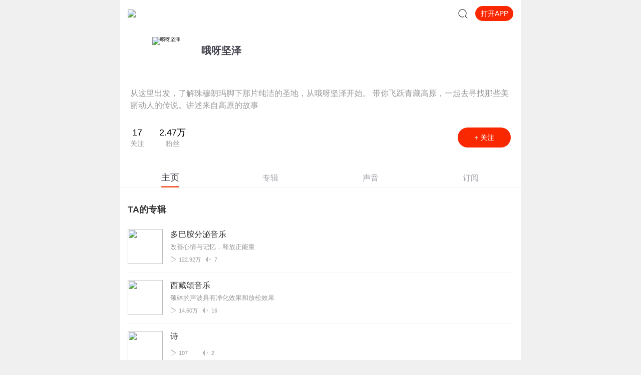

--- FILE ---
content_type: text/plain; charset=utf-8
request_url: https://hdaa.shuzilm.cn/report?v=1.2.0&e=1&c=1&r=d7c0b165-105d-47cd-9f19-ac31b3e82199
body_size: 300
content:
+CAyJ/zqU36hQ6Yb4so3AS3Uy2+38tG6CTuO/y7kLjQINCtsmXUklA1wHHlY+Q3Q9tUR6RtQRVKmx15vSxLob0bOh6DI44lNQcjeUIY8ejqu1lxNVMsUs0e4SzACbq22jvh8JhyZ7wLTMv1tnT35+93W+1ZEIoKmKdiTZAUj0RdnnwH8I/7YVz27EAUwX3/+K+vNETO6dGDA9nc9CKCwCUCfUXQMlp61H4mecKrkF5Esd0a0WjmJawLnlmhvhPN3FYq6cwJ67FnN5+eD9Mddbo4QjbuMR39HqU0hW1Z+Aac=

--- FILE ---
content_type: text/plain; charset=UTF-8
request_url: https://m.ximalaya.com/revision/user/basic?uid=57810983
body_size: 448
content:
{"ret":200,"msg":"基本信息","data":{"uid":57810983,"nickName":"哦呀坚泽","cover":"//imagev2.xmcdn.com/group55/M00/01/0D/wKgLdVynbbDScjWcAAA0ZaM05o4688.png","background":"//s1.xmcdn.com/css/img/mycenter_bg/mycenter_bg_2.jpg","isVip":false,"constellationStr":"天蝎座","constellationType":8,"personalSignature":"从这里出发，了解珠穆朗玛脚下那片纯洁的圣地，从哦呀坚泽开始。 带你飞跃青藏高原，一起去寻找那些美丽动人的传说。讲述来自高原的故事","fansCount":24690,"gender":1,"birthMonth":10,"birthDay":28,"province":"四川省","city":"成都市","anchorGrade":6,"mvpGrade":7,"anchorGradeType":1,"isMusician":false,"anchorUrl":"//www.ximalaya.com/zhubo/57810983","relation":{"isFollow":false,"beFollow":true,"isBlack":false},"liveInfo":{"id":-1},"logoType":-1,"followingCount":17,"tracksCount":43,"albumsCount":8,"albumCountReal":0,"userCompany":"","qualificationGuideInfos":[]}}

--- FILE ---
content_type: text/plain; charset=UTF-8
request_url: https://m.ximalaya.com/revision/user/sub?page=1&pageSize=20&uid=57810983
body_size: -107
content:
{"ret":200,"msg":"订阅专辑信息","data":{"albumsInfo":[],"privateSub":true,"page":1,"pageSize":10,"totalCount":0,"uid":57810983,"maxCount":0}}

--- FILE ---
content_type: text/plain; charset=utf-8
request_url: https://hdaa.shuzilm.cn/report?v=1.2.0&e=1&c=1&r=a434ccff-7cce-47af-8adb-06478997f8a6
body_size: 300
content:
+CAyJ/zqU36hQ6Yb4so3AS3Uy2+38tG6CTuO/[base64]

--- FILE ---
content_type: text/plain; charset=utf-8
request_url: https://hdaa.shuzilm.cn/report?v=1.2.0&e=1&c=1&r=ce87a547-cd1a-46ff-9a6d-522d603ef35c
body_size: 300
content:
+CAyJ/zqU36hQ6Yb4so3AS3Uy2+38tG6CTuO/[base64]